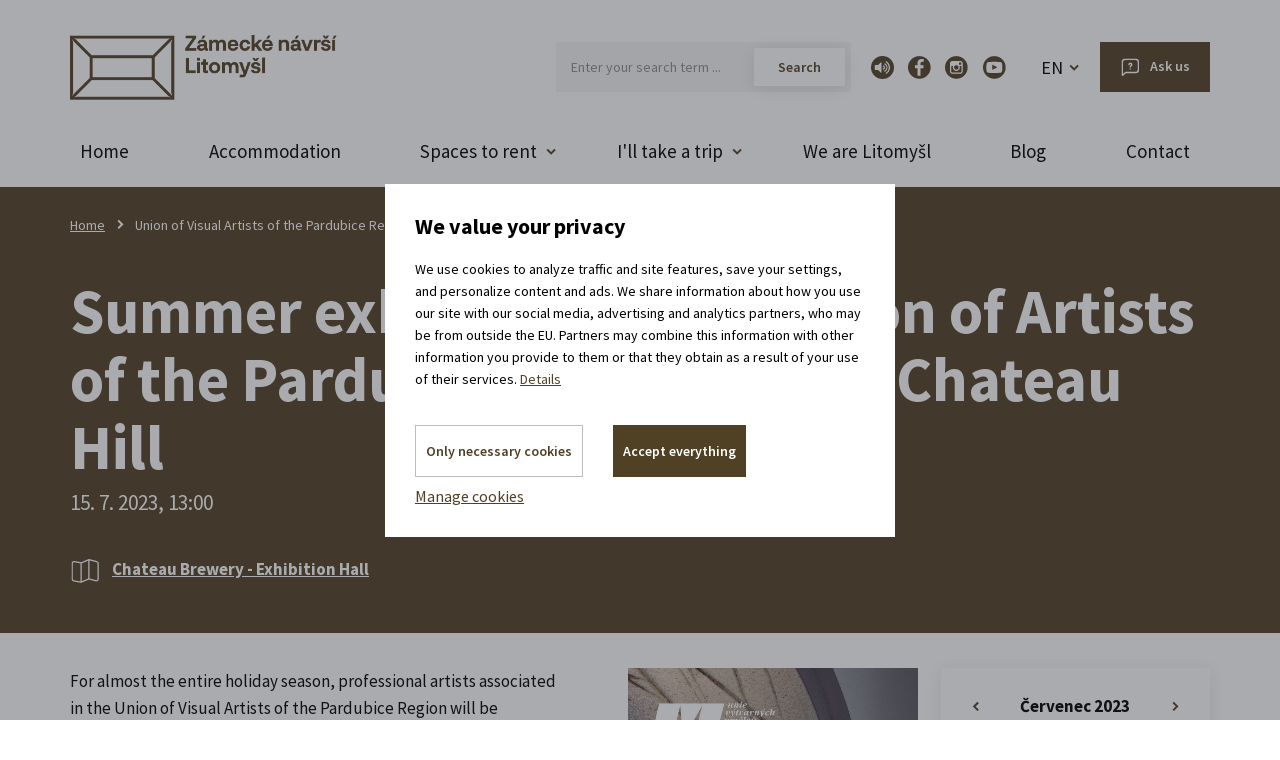

--- FILE ---
content_type: text/html; charset=utf-8
request_url: https://www.zamecke-navrsi.cz/en/m-995-union-of-visual-artists-of-the-pardubice-region?dateToSet=01-07-2023&calendarfrom=15-7-2023&calendarstamp=day
body_size: 14650
content:
<!DOCTYPE html>
<html lang="cs" xmlns:v-bind="http://www.w3.org/1999/xhtml">
<head>
    <meta charset="utf-8">
    <meta name="viewport" content="width=device-width, initial-scale=1">


    <title>Union of Visual Artists of the Pardubice Region - Castle Hill in Litomysl</title>

    <meta name="description" content="">
    <meta name="keywords" content="">

    <meta property="og:site_name" content="Castle Hill in Litomysl">
    <meta property="og:url" content="https://www.zamecke-navrsi.cz/en/m-995-union-of-visual-artists-of-the-pardubice-region">

        <meta property="og:title" content="">
        <meta property="og:type" content="website">
        <meta property="og:description" content="">
        <meta property="og:image" content="">

    <link href="https://fonts.googleapis.com/css2?family=Source+Sans+Pro:wght@300;400;600;700&display=swap" rel="stylesheet">
    <link rel="stylesheet" href="/assets/front/app.css?id=d301d492e635fd10cbc6">
    <link rel="shortcut icon" href="/favicon.ico">


<script>
    var cookieVariant = 'modal'
    var user_id = null
    var lang = 2
    var updateCookiesLink = "/en/m-995-union-of-visual-artists-of-the-pardubice-region?dateToSet=15-07-2023&do=updateCookies"
</script>
    <script src="/assets/front/top.js?id=9eb4b2e1de21053e06e0"></script>


    <meta name="facebook-domain-verification" content="rrxz0vgyl2f51c4bm5jl7gqybt0rrv" />

    </head>

<body  >
<div class="en" id="app">
    <div id="fb-root"></div>
    <header>
        <div class="container">

            <div class="row">
                <div class="col-xs-12 pos-static">
                    <div class="top flex">
                        <a href="/en" class="logo" style="max-width: 267px">
                            <img src="/userfiles/images/logo.png" class="img-responsive">
                        </a>

                        <div class="right flex-end">
                            <div class="search search-wrapper" id="searchWrapper">
                                <form action="/en/m-995-union-of-visual-artists-of-the-pardubice-region?dateToSet=15-07-2023" method="post" id="frm-search">
                                    <div class="form-group">
                                        <input type="text" id="frm-search-search_text" class="text"
                                               data-use="typeahead" placeholder="Enter your search term ..." name="search_text" required data-nette-rules='[{"op":":filled","msg":"Zadejte prosím alespoň dva znaky."},{"op":":minLength","msg":"Zadejte prosím alespoň dva znaky.","arg":2}]'>
                                        <input type="submit" value="Search"
                                               class="search_button" name="search">
                                    </div>
                                <input type="hidden" name="_do" value="search-submit"><!--[if IE]><input type=IEbug disabled style="display:none"><![endif]-->
</form>

                            </div>
                            <div class="socials">
                                <a class="icon sp"  target="_blank" rel="noopener noreferrer" href="https://audio.zamecke-navrsi.cz/"></a>
                                <a class="icon fb" href="https://www.facebook.com/zameckenavrsi/"></a>
                                <a class="icon in" href="https://www.instagram.com/zameckenavrsi/"></a>
                                <a class="icon yt" href="https://www.youtube.com/user/Zameckenavrsi"></a>
                            </div>
                            <header-rental-widget></header-rental-widget>

                            <div class="languages languages--cs">
                                <a href="/cs">CZ</a>
                                <div class="box">
                                    <a href="/en">EN</a>
                                </div>
                            </div>

                            <div class="languages languages--en">
                                <a href="/en">EN</a>
                                <div class="box">
                                    <a href="/cs">CZ</a>
                                </div>
                            </div>

                            <a href="/en/m-7-ask-for-something"
                               class="btn btn-primary ask hidden-xs">Ask us</a>
                        </div>
                    </div>
                </div>
            </div>
        </div>
        <div class="is-relative">
            <div class="container">
                <div class="navigation">
                    <button type="button" class="navbar-toggle" data-toggle="collapse" data-target="#main_nav">
                        <div class="button-hamburger">
                            <span class="icon-bar"></span>
                            <span class="icon-bar"></span>
                            <span class="icon-bar"></span>
                        </div>
                        <span class="text">Menu</span>
                    </button>

                    <div class="search-icon" data-toggle="collapse" data-target="#searchWrapper"></div>


                    <nav id="main_nav" class="collapse navbar-collapse">
                        <div class="leftside visible-xs">
                            <div class="contact-head">
                                <p>
                                    <a class="contact phone"
                                       href="tel:+420 777 100 897">+420 777 100 897
                                        <span>(Mon-Fri: 8am-5pm)</span>
                                    </a>
                                </p>
                            </div>
                        </div>
		<ul class="nav-main">

		    
		    <li class="level1 is-relative">


						<a href="/en"

									class="menu-item dropdown-toggle"
								>
							Home
						</a>


		    </li>

		    
		    <li class="level1 is-relative">


						<a href="/en/m-42-accommodation-in-litomysl"

									class="menu-item dropdown-toggle"
								>
							Accommodation
						</a>


		    </li>

		    
		    <li class="dropdown level1">


						<a href="/en/m-3-spaces-to-rent"

									class="menu-item has-submenu dropdown-toggle"
									role="button"
									aria-haspopup="true"
									aria-expanded="false"
								>
							Spaces to rent
						</a>


								<div class="dropdown-menu submenu-lg events">
									<div class="container offer-box">
										<div class="row">
												<div class="col-xs-12 col-sm-6 col-md-3">
														<div class="box-category">
																<a href="/en/m-98-activities" class="box-item ico-right">
																		<span class="ico-cat ico-activities"></span>
																		<span>Activities</span>
																</a>
														</div>
												</div>
												<div class="col-xs-12 col-sm-6 col-md-3">
														<div class="box-category">
																<a href="/en/m-97-spaces-for-rent" class="box-item ico-right">
																		<span class="ico-cat rentals"></span>
																		<span>Spaces for rent</span>
																</a>
														</div>
												</div>
												<div class="col-xs-12 col-sm-6 col-md-3">
														<div class="box-category">
																<a href="/en/m-106-services-offered" class="box-item ico-right">
																		<span class="ico-cat ico-services"></span>
																		<span>Services offered</span>
																</a>
														</div>
												</div>
												<div class="col-xs-12 col-sm-6 col-md-3">
														<div class="box-category">
																<a href="/en/m-116-customer-references" class="box-item ico-right">
																		<span class="ico-cat reference"></span>
																		<span>Customer references</span>
																</a>
														</div>
												</div>
										</div>
									</div>
								</div>


		    </li>

		    
		    <li class="dropdown level1">


						<a href="/en/m-41-i-ll-take-a-trip"

									class="menu-item has-submenu dropdown-toggle"
									role="button"
									aria-haspopup="true"
									aria-expanded="false"
								>
							I'll take a trip
						</a>


									<div class="dropdown-menu submenu-lg">
											<div class="container offer-box">

												<div class="row">
																	<div class="col-xs-12 col-sm-6 col-md-3">
																			<div class="box-category">
																					<a href="/en/m-52-places-on-the-castle-hill" class="box-item ico-right">
																							<span class="ico-cat places"></span>
																							<span>Places on the Castle Hill</span>
																					</a>
																			</div>
																	</div>
																	<div class="col-xs-12 col-sm-6 col-md-3">
																			<div class="box-category">
																					<a href="/en/m-53-exceptional-experiences" class="box-item ico-right">
																							<span class="ico-cat experience"></span>
																							<span>Exceptional experiences</span>
																					</a>
																			</div>
																	</div>
																	<div class="col-xs-12 col-sm-6 col-md-3">
																			<div class="box-category">
																					<a href="/en/m-55-individual-tours" class="box-item ico-right">
																							<span class="ico-cat visitation"></span>
																							<span>Individual tours</span>
																					</a>
																			</div>
																	</div>
																	<div class="col-xs-12 col-sm-6 col-md-3">
																			<div class="box-category">
																					<a href="/en/m-54-what-s-going-on-here" class="box-item ico-right">
																							<span class="ico-cat ico-activities"></span>
																							<span>What's going on here</span>
																					</a>
																			</div>
																	</div>
																	<div class="col-xs-12 col-sm-6 col-md-3">
																			<div class="box-category">
																					<a href="/en/m-57-opening-times" class="box-item ico-right">
																							<span class="ico-cat open-hours"></span>
																							<span>Opening times</span>
																					</a>
																			</div>
																	</div>
																	<div class="col-xs-12 col-sm-6 col-md-3">
																			<div class="box-category">
																					<a href="/en/m-61-calendar-of-events" class="box-item ico-right">
																							<span class="ico-cat calendar"></span>
																							<span>Calendar of events</span>
																					</a>
																			</div>
																	</div>
																	<div class="col-xs-12 col-sm-6 col-md-3">
																			<div class="box-category">
																					<a href="/en/m-62-trip-planner" class="box-item ico-right">
																							<span class="ico-cat activity"></span>
																							<span>Trip planner</span>
																					</a>
																			</div>
																	</div>
																	<div class="col-xs-12 col-sm-6 col-md-3">
																			<div class="box-category">
																					<a href="/en/m-63-where-and-how-to-park" class="box-item ico-right">
																							<span class="ico-cat parking"></span>
																							<span>Where and how to park</span>
																					</a>
																			</div>
																	</div>
																	<div class="col-xs-12 col-sm-6 col-md-3">
																			<div class="box-category">
																					<a href="/en/m-60-map-of-the-area" class="box-item ico-right">
																							<span class="ico-cat map"></span>
																							<span>Map of the area</span>
																					</a>
																			</div>
																	</div>
																	<div class="col-xs-12 col-sm-6 col-md-3">
																			<div class="box-category">
																					<a href="/en/m-58-refreshments" class="box-item ico-right">
																							<span class="ico-cat refreshment"></span>
																							<span>Refreshments</span>
																					</a>
																			</div>
																	</div>
																	<div class="col-xs-12 col-sm-6 col-md-3">
																			<div class="box-category">
																					<a href="/en/m-59-tips-for-a-trip" class="box-item ico-right">
																							<span class="ico-cat trips"></span>
																							<span>Tips for a trip</span>
																					</a>
																			</div>
																	</div>
											</div>
										</div>
									</div>
									
		    </li>

		    
		    <li class="level1 is-relative">


						<a href="/en/m-44-we-are-litomysl"

									class="menu-item dropdown-toggle"
								>
							We are Litomyšl
						</a>


		    </li>

		    
		    <li class="level1 is-relative">


						<a href="/en/m-43-blog"

									class="menu-item dropdown-toggle"
								>
							Blog
						</a>


		    </li>

		    
		    <li class="level1 is-relative">


						<a href="/en/m-2-contact"

									class="menu-item dropdown-toggle"
								>
							Contact
						</a>


		    </li>

		</ul>
                    </nav>
                </div>
            </div>
        </div>
    </header>


<section class="accommodation-box-section mobile-only">
    <div class="container">
        <div class="row">
            <div class="col-xs-12">
                <div class="accommodation-box">
                    <div class="part--upper">
                        <div class="ico"></div>
                        <div class="wrapper--text">
                            <div class="title">
                                    <p>Stay in the <span class="colored">chateau brewery</span></p>
                            </div>
                            <div class="box__contact-info">
                                <a class="contact phone" href="tel:+420 739 337 992">
                                    +420 739 337 992
                                </a>
                                <a class="contact mail" href="mailto:recepce@zamecke-navrsi.cz">
                                    recepce@zamecke-navrsi.cz
                                </a>
                            </div>
                        </div>
                    </div>

                        <div class="dates-wrapper">
                            <div class="labelholder always-floating" data-label="I&apos;m coming">
                                <input data-datepicker autocomplete="off" type="text"
                                       class="date-input datepicker1 mobile-read-only accommodation-from no-min" placeholder="DD. MM. YYYYY">
                            </div>

                            <div class="labelholder always-floating" data-label="I&apos;m leaving">
                                <input data-datepicker autocomplete="off" type="text"
                                       class="date-input datepicker2 mobile-read-only accommodation-to no-min" placeholder="DD. MM. YYYYY">
                            </div>

                            <input type="hidden" value="" class="integrator">

                            <a href="#" class="btn btn-primary accomodation-submit">Choose a room</a>
                        </div>
                </div>
            </div>
        </div>
    </div>
</section>



<section class="top-intro">
    <div class="container">
        <div class="row">
            <div class="col-xs-12">
<div class="hidden-xs breadcrumb_nav">
	<ol class="breadcrumb"><li><a href="/en">Home</a></li><li class="active">Union of Visual Artists of the Pardubice Region</li></ol>
</div>
                <h1>
                    Summer exhibition of the Union of Artists of the Pardubice Region at the Chateau Hill
                    <span class="date-event">
                            15. 7. 2023, 13:00
                    </span>
                </h1>

                <div class="flex-start wrap intro-icons">
                    <p class="info-tag white flex-start-center">
                        <a data-remodal-target="modal_mapa" href="#" class="skipAnimate flex-start-center">
                            <span class="map"></span>
                            <strong>Chateau Brewery - Exhibition Hall</strong>
                        </a>
                    </p>



                </div>
            </div>
        </div>
    </div>
</section>

<!-- Modal -->
<div class="remodal base" data-remodal-id="modal_mapa" data-remodal-options="hashTracking: false">
    <button data-remodal-action="close" class="remodal-close"></button>
    <div class="embed-responsive embed-responsive-16by9">
        <iframe src="https://www.google.com/maps/embed?pb=!1m14!1m12!1m3!1d454.56183158126356!2d16.312995292425843!3d49.87270170244387!2m3!1f0!2f0!3f0!3m2!1i1024!2i768!4f13.1!5e0!3m2!1scs!2scz!4v1678109194338!5m2!1scs!2scz" width="600" height="450" style="border:0;" allowfullscreen="" loading="lazy" referrerpolicy="no-referrer-when-downgrade"></iframe>
    </div>
</div><section class="detail-page event nopadding-top">
    <div class="container">
        <div class="row">
            <div class="col-sm-12 col-md-12 col-lg-9">

                <div class="detail-text flex-start-between">


                    <div class="content"><p>For almost the entire holiday season, professional artists associated in the Union of Visual Artists of the Pardubice Region will be exhibiting in Litomyšl for several times. </p>
<p>Each of the nineteen exhibitors will present their contemporary work. You can look forward to painting, drawing, graphics, ceramics, jewellery. Also textile and sculpture. There will also be artistic photography. </p>
<p>We will respectfully recall the work of two important Pardubice painters, founding members of the Union, Josef Procházka and Jaroslav Jebavý, who have recently left this world. </p>
<p>On behalf of the "Litomyšl Section" we cordially invite Šárka Hrouzková and Daniela Martiníková</p>
<p>Open daily 1.00 pm - 5.00 pm</p>
<p>The opening will take place on Friday 14.7.2023 at 5 pm. </p></div>

                    <div class="top-image pull-right">
                        <img src="/userfiles/akce/union-of-visual-artists-of-the-pardubice-region___akce-995-8.jpg" class="img-responsive" alt="Summer exhibition of the Union of Artists of the Pardubice Region at the Chateau Hill">
                    </div>
                </div>


            </div>

            <div class="col-xs-12 col-sm-12 col-md-12 col-lg-3 small-left-indent detail-text">
<div class="box info-box calendar">
<div id="snippet-calendar-calendar">        <table class="calendar">
            <tr class="calendar-sides">
                <th class="left">
                    <a class=""
                                                                                          id="calendar" href="/en/m-995-union-of-visual-artists-of-the-pardubice-region?calendar-action=left&amp;calendar-dateFormat=2023-07-15&amp;dateToSet=15-07-2023&amp;do=calendar-calendarSide"><span>«</span></a>
                </th>
                <th colspan="5" class="text-center month">
                    <a href="/en/m-61?calendarfrom=1-7-2023&amp;calendarstamp=month&amp;dateToSet=15-07-2023">Červenec 2023</a>
                </th>
                <th class="right">
                    <a class=""
                                                                                           id="calendar" href="/en/m-995-union-of-visual-artists-of-the-pardubice-region?calendar-action=right&amp;calendar-dateFormat=2023-07-15&amp;dateToSet=15-07-2023&amp;do=calendar-calendarSide"><span>»</span></a>
                </th>
            </tr>
            <tr class="calendar-day-names">
                <th>
                   Po
                </th>
                <th>
                   Út
                </th>
                <th>
                   St
                </th>
                <th>
                   Čt
                </th>
                <th>
                   Pá
                </th>
                <th>
                   So
                </th>
                <th>
                   Ne
                </th>
            </tr>
                <tr>

                        <td>
                        </td>

                        <td>
                        </td>

                        <td>
                        </td>

                        <td>
                        </td>

                        <td>
                        </td>

                        <td>
                                    <a href="/en/m-997?calendarfrom=1-7-2023&amp;calendarstamp=day&amp;dateToSet=15-07-2023"
                                       title="">1</a>
                        </td>

                        <td>
                                2
                        </td>
                </tr>
                <tr>

                        <td>
                                3
                        </td>

                        <td>
                                4
                        </td>

                        <td>
                                5
                        </td>

                        <td>
                                6
                        </td>

                        <td>
                                7
                        </td>

                        <td>
                                    <a href="/en/m-999?calendarfrom=8-7-2023&amp;calendarstamp=day&amp;dateToSet=15-07-2023"
                                       title="">8</a>
                        </td>

                        <td>
                                9
                        </td>
                </tr>
                <tr>

                        <td>
                                10
                        </td>

                        <td>
                                11
                        </td>

                        <td>
                                12
                        </td>

                        <td>
                                13
                        </td>

                        <td>
                                14
                        </td>

                        <td>
                                    <a href="/en/m-995?calendarfrom=15-7-2023&amp;calendarstamp=day&amp;dateToSet=15-07-2023"
                                       title="">15</a>
                        </td>

                        <td>
                                16
                        </td>
                </tr>
                <tr>

                        <td>
                                17
                        </td>

                        <td>
                                18
                        </td>

                        <td>
                                19
                        </td>

                        <td>
                                20
                        </td>

                        <td>
                                21
                        </td>

                        <td>
                                22
                        </td>

                        <td>
                                23
                        </td>
                </tr>
                <tr>

                        <td>
                                24
                        </td>

                        <td>
                                25
                        </td>

                        <td>
                                26
                        </td>

                        <td>
                                27
                        </td>

                        <td>
                                28
                        </td>

                        <td>
                                29
                        </td>

                        <td>
                                30
                        </td>
                </tr>
                <tr>

                        <td>
                                31
                        </td>
                </tr>
        </table>
</div>

</div>
                




<div class="box info-box flex">
    <a href="https://www.facebook.com/sharer/sharer.php?u=https://www.zamecke-navrsi.cz/en/m-995-union-of-visual-artists-of-the-pardubice-region%2F&amp;src=sdkpreparse" class="fb-share flex-start-center">
    	<span class="icon"></span>
    	Tell us about this event<br />
to your friends on Facebook
    </a>
</div>

<div class="box small-info-box">
    <p>
        <strong>
            <span>Your Litomyšl:</span> Plan your stay
        </strong>
    </p>
    <p>Check out what’s going on at Castle Hill while you're here.
Pick and choose events that match your vibe.

</p>


<form action="/en/m-995-union-of-visual-artists-of-the-pardubice-region?dateToSet=15-07-2023" method="post" autocomplete="off" id="frm-planner">
    <div class="flex-start-bottom wrap">
        <div class="item is-relative">
            <label>
                <span class="caption">I'm coming</span>
                <input type="text" value="" name="planner_min" data-datepicker class="datepicker1" id="frm-planner-planner_min" data-nette-rules='[{"op":":filled","rules":[{"op":":filled","msg":"Vyplň prosím datum příjezdu."},{"op":":pattern","msg":"Prosím vyplň datum příjezdu správně.","arg":"\\d{1,2}\\. \\d{1,2}\\. \\d{4}"}],"control":"planner_min"}]'>
                <span class="ico-calendar"></span>
            </label>
        </div>
        <div class="item is-relative">
            <label>
                <span class="caption">I'm leaving</span>
                <input type="text" value="" name="planner_max" data-datepicker class="datepicker2" id="frm-planner-planner_max" data-nette-rules='[{"op":":filled","rules":[{"op":":filled","msg":"Vyplň prosím datum odjezdu."},{"op":":pattern","msg":"Prosím vyplň datum odjezdu správně","arg":"\\d{1,2}\\. \\d{1,2}\\. \\d{4}"}],"control":"planner_max"}]'>
                <span class="ico-calendar"></span>
            </label>
        </div>
        <button class="btn btn-primary d-block" type="submit" name="search" value="Vyhledat aktivity">
            Find activities
        </button>
    </div>

<input type="hidden" name="_do" value="planner-submit"></form>





</div>
            </div>
        </div>
    </div>
</section>

<section class="activities">
    <div class="container">
        <div class="row">
            <div class="col-xs-12 col-sm-8 col-md-6">
                <div class="box">
                    <h2 class="main-title">
                        <span>Your Litomyšl:</span> Plan your stay
                    </h2>
                    <p>Check out what’s going on at Castle Hill while you're here.
Pick and choose events that match your vibe.

</p>
                    <form action="/en/m-995-union-of-visual-artists-of-the-pardubice-region?dateToSet=15-07-2023" method="post" autocomplete="off" id="frm-planner">
                    <div class="form-group">
                        <div class="row">
                            <div class="col-xs-12 col-sm-6 col-md-6 is-relative item">
                                <label>
                                    When are you coming?
                                    <input type="text" name="planner_min" data-datepicker class="datepicker1" id="frm-planner-planner_min" data-nette-rules='[{"op":":filled","rules":[{"op":":filled","msg":"Vyplň prosím datum příjezdu."},{"op":":pattern","msg":"Prosím vyplň datum příjezdu správně.","arg":"\\d{1,2}\\. \\d{1,2}\\. \\d{4}"}],"control":"planner_min"}]'>
                                    <span class="ico-calendar" style="right: 15px"></span>
                                </label>

                            </div>
                            <div class="col-xs-12 col-sm-6 col-md-6 is-relative">
                                <label>
                                   When are you coming home?
                                    <input type="text" name="planner_max" data-datepicker class="datepicker2" id="frm-planner-planner_max" data-nette-rules='[{"op":":filled","rules":[{"op":":filled","msg":"Vyplň prosím datum odjezdu."},{"op":":pattern","msg":"Prosím vyplň datum odjezdu správně","arg":"\\d{1,2}\\. \\d{1,2}\\. \\d{4}"}],"control":"planner_max"}]'>
                                    <span class="ico-calendar" style="right: 15px"></span>
                                </label>

                            </div>
                        </div>
                        <button class="btn btn-primary" type="submit" name="search" value="Vyhledat aktivity">Start enjoying!</button>
                    </div>
                    <input type="hidden" name="_do" value="planner-submit"></form>

                </div>
            </div>
        </div>
    </div>
</section>

<section class="new-events hp">
    <div class="container">
        <div class="row">
            <div class="col-xs-12">
                <p class="main-title">Events around the corner</p>
                <div class="row">
                </div>
                <div class="col-xs-12 text-center">
                    <a href="/en/m-61-calendar-of-events" class="btn btn-primary">Expand your next events</a>
                </div>
            </div>
        </div>
    </div>
</section>


<section class="articles">
    <div class="container">
        <div class="row">
            <div class="col-xs-12">
                <p class="main-title">Read our blog! <span>Tips to make you a trip leader and organizer par excellence</span></p>
                <div class="display-block-xs flex-start row new-articles">

    <div  class=" col-xs-12 box article wide col-md-6">
        <a href="/en/m-1008-angel-advent-on-the-castle-hill" class="image is-relative">
            <img src="/userfiles/blog/angel-advent-on-the-castle-hill___blg-1008-6.jpg" class="img-responsive" alt="Advent Litomyšl">
            <div class="gradient"></div>
        </a>
        <div class="flex-start-between is-relative">
            <div class="date">
                <span>12. 10. 2023</span>

                    <a href="/en/m-362-life-on-the-hill" class="tag">
                        Life on the hill
                    </a>
            </div>
            <div class="text">
                <a href="/en/m-1008-angel-advent-on-the-castle-hill">
                    <h2>Advent Litomyšl</h2>
                </a>
                <p><p>During Advent, angels flock to the Litomyšl castle hill to watch the programme of the Angel Sundays of Advent. It is full of concerts, fairy tales, lights, bonfires and scented with gourmet specialties from the ongoing market. Come to Litomyšl during Advent! It is truly angelically beautiful in the run-up to Christmas.</p>
<p style="text-align: justify;"> </p></p>
                <a href="/en/m-1008-angel-advent-on-the-castle-hill" class="ico-right btn btn-info">
                    Read the full article
                </a>
            </div>

        </div>
    </div>

    <div  class=" col-xs-12 box article wide col-md-6">
        <a href="/en/m-963-church-eva-ryznerova" class="image is-relative">
            <img src="/userfiles/blog/church-a-sacral-jewel-open-to-the-people___blg-963-6.jpg" class="img-responsive" alt="A sacred jewel open to the people">
            <div class="gradient"></div>
        </a>
        <div class="flex-start-between is-relative">
            <div class="date">
                <span>20. 8. 2022</span>

                    <a href="/en/m-120-this-is-litomysl" class="tag">
                        This is Litomyšl
                    </a>
            </div>
            <div class="text">
                <a href="/en/m-963-church-eva-ryznerova">
                    <h2>A sacred jewel open to the people</h2>
                </a>
                <p><p>The Piarist Church of the Finding of the Holy Cross is not just a staid religious monument. Our church is open to day trippers, art lovers and provides the perfect backdrop for once in a lifetime moments. Our Piarist church is alive!</p></p>
                <a href="/en/m-963-church-eva-ryznerova" class="ico-right btn btn-info">
                    Read the full article
                </a>
            </div>

        </div>
    </div>
                </div>
            </div>
        </div>
    </div>
</section>








    <span id="formular"></span>
    <section class="form-section">
        <div class="container">
            <div class="row">
                <div class="col-xs-12">
                    <div class="box">
                        <p class="main-title">
                            Contact us
                            <span></span>
                        </p>

                        <form action="/en/m-995-union-of-visual-artists-of-the-pardubice-region?dateToSet=15-07-2023" method="post" id="frm-contact">
                            <div class="row">
                                <div class="col-xs-12 col-sm-12 col-md-5">
                                    <div class="form-group">
                                        <label for="frm-contact-1">Name
                                        </label>
                                        <input type="text" name="_1" id="frm-contact-1">
                                    </div>
                                    <div class="form-group">
                                        <label for="frm-contact-2">E-mail
                                            <span class="star"> *</span>
                                        </label>
                                        <input type="email" name="_2" id="frm-contact-2" required data-nette-rules='[{"op":":filled","msg":"Please enter your email."},{"op":":filled","rules":[{"op":":email","msg":"Zadaný email je neplatný."}],"control":"_2"}]'>
                                    </div>
                                    <div class="form-group">
                                        <label for="frm-contact-3">Phone
                                        </label>
                                        <input type="text" name="_3" id="frm-contact-3">
                                    </div>

                                </div>
                                <div class="col-xs-12 col-sm-12 col-md-7">
                                    <div class="form-group">
                                        <label for="frm-contact-4">Note
                                        </label>
                                        <textarea name="_4" rows="9" id="frm-contact-4" class="form-control"></textarea>
                                    </div>
                                </div>

                                <div class="col-xs-12 col-sm-12 col-md-7">

                                    <div class="form-check flex-end wrap">
                                        <div class="checkbox">
                                            <input type="checkbox" name="_5" id="frm-contact-5">
                                            <label for="frm-contact-5">
                                                I want to subscribe to the newsletter and I agree to <a href="/en/m-711-consent-to-process-personal-data</a>.
                                            </label>
                                        </div>

                                        <div class="hidden">
                                            <div id="frm-contact-email-container" class="wodcz-nette-forms-hp"><label for="frm-contact-email"></label><input type="text" name="email" id="frm-contact-email"></div>
                                        </div>

                                        <button class="btn btn-primary" type="submit" name="save" value="Send">
                                            Send
                                        </button>
                                    </div>
                                </div>
                            </div>
                        <input type="hidden" name="_do" value="contact-submit"></form>

                    </div>
                </div>
            </div>
        </div>
    </section>

    <div class="remodal base" data-remodal-id="modal_info" data-remodal-options="hashTracking: false">
        <button data-remodal-action="close" class="remodal-close"></button>
        <br>
        <p>CONSENT TO THE PROCESSING OF PERSONAL DATA FOR MARKETING PURPOSES


The data subject grants the organisation Zámecké návrší p. o., with registered office at Jiráskova 133, Litomyšl Postal Code 570 01, ID No.: 712 94 058, registered with the Regional Court in Hradec Králové, file number Pr 1251, email contact: info@zamecke-navrsi.cz (hereinafter referred to as the "Controller"), consent to the processing of his/her personal data under the conditions set out below:

1. Personal data and sensitive personal data to be processed:
- Title, name and surname, email address, telephone contact.
2:
- Sending selected commercial communications offering the services of the controller by all means, including the use of electronic means of communication within the meaning of Act No. 480/2004 Coll., on certain information society services (as amended);
- sending invitations to professional seminars, training courses, trade fairs or public events,
- sending non-addressed commercial communications,
- conducting market research and evaluation,
- inclusion in a marketing database for profiling and direct marketing,
- conducting segmentation (profiling) to target marketing according to the specific needs of the subject, for example, selecting commercial communications with regard to participation in the activities of the controller, identified preferences, age and other information identified from the subject.

Said consent is given voluntarily by the data subject and with the knowledge that he/she may withdraw the consent to the processing of personal data at any time, either in writing or via the website of Zámecký návrší p. o.
(Subscription to the above information can be revoked at any time by clicking on the relevant link in the footer of the message or by sending a request to info@zamecke-navrsi.cz).

3. The period of processing of personal data is 2 years from the date of consent or until your consent is withdrawn. Commercial communications by electronic means are only sent unless you refuse them.
Personal data cannot be disclosed to the following third parties.

The controller is only entitled to use the personal data in accordance with the above-mentioned purpose.
Furthermore, the aforementioned Controller is only entitled to disclose personal data to entities cooperating with the Controller to achieve the primary purpose for which this consent is granted.
With such entities, the Controller undertakes to enter into a contract containing the same terms and conditions for the processing of my personal data.
The processing will be carried out in accordance with the relevant legal norms on the protection of personal data, in particular Regulation (EU) 2016/679 of the European Parliament and of the Council of 27 April 2016 on the protection of natural persons with regard to the processing of personal data and on the free movement of such data, and repealing Directive 95/46/EC (General Data Protection Regulation) and the Adaptation Act, Act No. 110/2019 Coll., on the processing of personal data, as amended.
The data subject declares that he/she has been duly instructed by the Controller on the processing and protection of personal data, that the above personal data is accurate and true and is provided to the Controller voluntarily.
The Data Subject further declares that he/she is aware of all his/her rights under the GDPR:
- to be informed, upon request, of what personal data concerning him or her is processed by Zámecké návrší p.o., for what purpose, the nature of any automated processing and the recipients of the data (Article 15 GDPR);
- ¬ in the event that the data subject becomes aware or believes that Zámecké návrší p.o. carries out processing of personal data which conflicts with the protection of his or her private and personal life or infringes the GDPR, in particular if the personal data are inaccurate with regard to the purpose of the processing, to request Zámecké návrší p. o. for an explanation and/or to request the rectification of the situation thus created, in particular, it may be a rectification (Article 16 GDPR) or erasure (Article 17 GDPR), or restriction of the processing of personal data (Article 18 GDPR), or to lodge a complaint with the supervisory authority, which is the Office for Personal Data Protection;
- in the event that the data subject wishes to transfer his/her data to another controller, obtain from Zámecký návrší p.o. personal data whose processing is carried out by automated means and transfer them to another data controller (Article 20 GDPR);
- object to the processing of personal data for direct marketing purposes; if he/she objects, the data will no longer be processed for these purposes (Article 21 GDPR).
The data subject is aware that providing consent to the processing of the Data for the purposes set out in point 2 of this document is voluntary and is not a condition for entering into a contractual relationship with Zámecké návrší p.o.
The Data Subject may also contact the Data Protection Officer of Zámecký návrší p. o. Ing. Klára Hudečková, either electronically to poverenec@litomysl.cz or in writing to the address.
</p>
        <br>
        <button data-remodal-action="confirm" class="btn btn-primary blue">
            I agree
        </button>
    </div>



<section class="follow-us">
    <div class="container">
        <div class="row">
            <div class="col-xs-0 col-sm-0 col-md-3"></div>
            <div class="col-xs-12 col-sm-12 col-md-4">
                <p class="title">Follow us on the networks!</p>
                <p>We may manage historical monuments, but we don't write reports by candlelight.
We tap the highlights for you in statuses and share them online. Check it out!</p>
                <div class="flex-center wrap">
                    <div class="item">
                        <a href="https://www.facebook.com/zameckenavrsi/" class="soc-icon fb"></a>
                        <p>
                             <a
                                    href="https://www.facebook.com/zameckenavrsi/"> </a>
                        </p>
                    </div>
                    <div class="item">
                        <a href="https://www.instagram.com/zameckenavrsi/" class="soc-icon insta"></a>
                        <p>
                             <a
                                    href="https://www.instagram.com/zameckenavrsi/"> </a>
                        </p>
                    </div>
                    <div class="item">
                        <a href="https://www.youtube.com/user/Zameckenavrsi" class="soc-icon ytb"></a>
                        <p>
                             <a
                                    href="https://www.youtube.com/user/Zameckenavrsi"> </a>
                        </p>
                    </div>
                </div>
            </div>
        </div>
    </div>
</section>

<div class="remodal base" data-remodal-id="modal_info" data-remodal-options="hashTracking: false">
    <button data-remodal-action="close" class="remodal-close"></button>
    <br>
    <p>CONSENT TO THE PROCESSING OF PERSONAL DATA FOR MARKETING PURPOSES


The data subject grants the organisation Zámecké návrší p. o., with registered office at Jiráskova 133, Litomyšl Postal Code 570 01, ID No.: 712 94 058, registered with the Regional Court in Hradec Králové, file number Pr 1251, email contact: info@zamecke-navrsi.cz (hereinafter referred to as the "Controller"), consent to the processing of his/her personal data under the conditions set out below:

1. Personal data and sensitive personal data to be processed:
- Title, name and surname, email address, telephone contact.
2:
- Sending selected commercial communications offering the services of the controller by all means, including the use of electronic means of communication within the meaning of Act No. 480/2004 Coll., on certain information society services (as amended);
- sending invitations to professional seminars, training courses, trade fairs or public events,
- sending non-addressed commercial communications,
- conducting market research and evaluation,
- inclusion in a marketing database for profiling and direct marketing,
- conducting segmentation (profiling) to target marketing according to the specific needs of the subject, for example, selecting commercial communications with regard to participation in the activities of the controller, identified preferences, age and other information identified from the subject.

Said consent is given voluntarily by the data subject and with the knowledge that he/she may withdraw the consent to the processing of personal data at any time, either in writing or via the website of Zámecký návrší p. o.
(Subscription to the above information can be revoked at any time by clicking on the relevant link in the footer of the message or by sending a request to info@zamecke-navrsi.cz).

3. The period of processing of personal data is 2 years from the date of consent or until your consent is withdrawn. Commercial communications by electronic means are only sent unless you refuse them.
Personal data cannot be disclosed to the following third parties.

The controller is only entitled to use the personal data in accordance with the above-mentioned purpose.
Furthermore, the aforementioned Controller is only entitled to disclose personal data to entities cooperating with the Controller to achieve the primary purpose for which this consent is granted.
With such entities, the Controller undertakes to enter into a contract containing the same terms and conditions for the processing of my personal data.
The processing will be carried out in accordance with the relevant legal norms on the protection of personal data, in particular Regulation (EU) 2016/679 of the European Parliament and of the Council of 27 April 2016 on the protection of natural persons with regard to the processing of personal data and on the free movement of such data, and repealing Directive 95/46/EC (General Data Protection Regulation) and the Adaptation Act, Act No. 110/2019 Coll., on the processing of personal data, as amended.
The data subject declares that he/she has been duly instructed by the Controller on the processing and protection of personal data, that the above personal data is accurate and true and is provided to the Controller voluntarily.
The Data Subject further declares that he/she is aware of all his/her rights under the GDPR:
- to be informed, upon request, of what personal data concerning him or her is processed by Zámecké návrší p.o., for what purpose, the nature of any automated processing and the recipients of the data (Article 15 GDPR);
- ¬ in the event that the data subject becomes aware or believes that Zámecké návrší p.o. carries out processing of personal data which conflicts with the protection of his or her private and personal life or infringes the GDPR, in particular if the personal data are inaccurate with regard to the purpose of the processing, to request Zámecké návrší p. o. for an explanation and/or to request the rectification of the situation thus created, in particular, it may be a rectification (Article 16 GDPR) or erasure (Article 17 GDPR), or restriction of the processing of personal data (Article 18 GDPR), or to lodge a complaint with the supervisory authority, which is the Office for Personal Data Protection;
- in the event that the data subject wishes to transfer his/her data to another controller, obtain from Zámecký návrší p.o. personal data whose processing is carried out by automated means and transfer them to another data controller (Article 20 GDPR);
- object to the processing of personal data for direct marketing purposes; if he/she objects, the data will no longer be processed for these purposes (Article 21 GDPR).
The data subject is aware that providing consent to the processing of the Data for the purposes set out in point 2 of this document is voluntary and is not a condition for entering into a contractual relationship with Zámecké návrší p.o.
The Data Subject may also contact the Data Protection Officer of Zámecký návrší p. o. Ing. Klára Hudečková, either electronically to poverenec@litomysl.cz or in writing to the address.
</p>
    <br>
    <button data-remodal-action="confirm" class="btn btn-primary blue">
        I agree
    </button>
</div>

    <footer>
        <div class="container">
            <div class="row">
                <div class="col-xs-12">
                        <ul class="nav-footer flex">
                                <li class="level1">
                                    <a href="/en">
                                        Home
                                    </a>
                                </li>
                                <li class="level1">
                                    <a href="/en/m-42-accommodation-in-litomysl">
                                        Accommodation
                                    </a>
                                </li>
                                <li class="level1">
                                    <a href="/en/m-3-spaces-to-rent">
                                        Spaces to rent
                                    </a>
                                </li>
                                <li class="level1">
                                    <a href="/en/m-41-i-ll-take-a-trip">
                                        I'll take a trip
                                    </a>
                                </li>
                                <li class="level1">
                                    <a href="/en/m-44-we-are-litomysl">
                                        We are Litomyšl
                                    </a>
                                </li>
                                <li class="level1">
                                    <a href="/en/m-43-blog">
                                        Blog
                                    </a>
                                </li>
                                <li class="level1">
                                    <a href="/en/m-2-contact">
                                        Contact
                                    </a>
                                </li>
                        </ul>

                    <div class="flex middle">
                        <a class="made-in-litomysl" href="https://madeinlitomysl.cz/"></a>


                        <a href="/en" class="logo-footer">
                            <img src="/userfiles/images/logo-footer.svg" alt="" class="img-responsive">
                        </a>

                        <div class="copyright">
                            <p>&copy; 2014 - 2026 Zámecké návrší z. ú., all rights reserved</p>
                            <p>Graphic design <a href="https://www.kosnardesign.cz/">KošnarDesign.cz</a> and realization <a href="https://www.czechgroup.cz/">CZECHGROUP.cz</a></p>
                        </div>
                    </div>
                        <div class="footer-links">
                                <a href="/en/m-49-for-journalists">
                                    For journalists
                                </a>
                                <a href="/en/m-50-about-the-organisation">
                                    About the organisation
                                </a>
                                <a href="/en/m-115-direct-order-of-premises">
                                    Direct order of premises
                                </a>
                                <a href="/en/m-114-equipment-rental">
                                    Equipment rental
                                </a>
                                <a href="/en/m-51-privacy-policy">
                                    Privacy Policy
                                </a>
                                <a href="/en/m-936-cookie-policy">
                                    Cookie policy
                                </a>
                                <a href="/en/m-711-consent-to-the-processing-of-personal-data">
                                    Consent to the processing of personal data
                                </a>
                                <a href="/en/m-934-internal-whistleblowing-system">
                                    Internal whistleblowing system
                                </a>
                        </div>
                </div>
                <div class="col-xs-12 col-md-4 col-md-offset-4 col-lg-4 col-lg-offset-4 flex center flex-center">
                    <div class="footer__speaker-box">
                        <a href="https://audio.zamecke-navrsi.cz/" target="_blank" rel="noopener noreferrer" class="footer__speaker-wrap flex flex-center">
                            <div class="footer__speaker-icon icon soc-icon spk-dark"></div>
                        </a>
                    </div>
                </div>
							<div class="col-xs-12 col-md-4 col-md-offset-4 col-lg-4 col-lg-offset-4 flex center flex-center">
							<img class="payment-logos" src="/userfiles/images/payment_logos.png" alt="payment logos">
							</div>
            </div>
        </div>
    </footer>
</div>



    <div class="cookie-modal remodal" id="cookie_modal">
        <div class="cookie-box cookie-box--modal">
            <div class="cookie-box__content">
                <div class="cookie-box__text">
                    <h3 class="cookie-box__title">We value your privacy</h3>
                    <div class="cookie-box__lead">
                        We use cookies to analyze traffic and site features, save your settings, and personalize content and ads. We share information about how you use our site with our social media, advertising and analytics partners, who may be from outside the EU. Partners may combine this information with other information you provide to them or that they obtain as a result of your use of their services. <a href="/en/m-936-cookies-file-processing-policy">Details</a>
                    </div>
                    <div class="cookie-box__bottom">
                        <div class="cookie-box__company"> </div>
                    </div>
                </div>
                <div class="cookie-box__buttons">
                    <a href="javascript:void(0)" onclick="save_neccesary_cookies()" class="cookie-box__button btn btn btn-success">Only necessary cookies</a>
                    <a href="javascript:void(0)" onclick="save_cookies(true)" class="cookie-box__button btn btn-primary">Accept everything</a>
                    <a href="javascript:void(0)" onclick="manage_cookies()" class="cookie-box__manage">Manage cookies</a>
                </div>
            </div>
        </div>
    </div>

<div class="cookie-modal remodal" id="cookie_modal_manage">
    <div class="cookie-box cookie-box--modal">
        <div class="cookie-box__content">
            <div class="cookie-box__text">
                <h3 class="cookie-box__title">Cookie selection tool</h3>
                <div class="cookie-box__lead">
                    When you visit our website, we store information related to your visit in your browser, usually in the form of cookies. This includes information about your preferences, your device or what you have viewed. As a rule, we do not collect information about your identity. We use the information from cookies to fine-tune our website to your satisfaction, to create relevant marketing campaigns and to share content on social media. Here you can choose what cookies we may place on your browser. <a href="/en/m-936-principles-file-cookies">Details</a>
                </div>

                <div class="cookie-box__buttons">
                    <a href="javascript:void(0)" onclick="save_cookies(true, true)" class="cookie-box__button btn btn-primary">Enable everything</a>
                </div>

                <h3 class="cookie-box__title">Consent preference management</h3>

                <div class="cookie-box__settings">
                    <div class="cookie-box__settings-top">
                        <div class="cookie-box__settings-label">Necessary cookies</div>
                        <label class="cookie-box__toggle">
                            <input type="checkbox" id="cookie-neccesary-check" name="cookie_neccesary" class="cookie-box__checkbox cookie-box__checkbox--disabled" disabled checked required="required">
                            <span class="cookie-box__toggle-mark"></span>
                        </label>
                    </div>
                    <div class="cookie-box__lead">We need to store these cookies in your browser to ensure that you see our site correctly and that it functions properly. Essential cookies are always enabled.</div>
                </div>

                <div class="cookie-box__settings">
                    <div class="cookie-box__settings-top">
                        <div class="cookie-box__settings-label">Functional cookies</div>
                        <label class="cookie-box__toggle">
                            <input type="checkbox" id="cookie-functional-check" name="cookie_functional" class="cookie-box__checkbox">
                            <span class="cookie-box__toggle-mark"></span>
                        </label>
                    </div>
                    <div class="cookie-box__lead">Functional cookies help our site to provide you with a more convenient visit experience. They may be set by us or by third party providers whose services we use on the site. If you do not enable cookies, some or all of these services may not work properly.</div>
                </div>

                <div class="cookie-box__settings">
                    <div class="cookie-box__settings-top">
                        <div class="cookie-box__settings-label">Analytical cookies</div>
                        <label class="cookie-box__toggle">
                            <input type="checkbox" id="cookie-analytics-check" name="cookie_analytics" class="cookie-box__checkbox">
                            <span class="cookie-box__toggle-mark"></span>
                        </label>
                    </div>
                    <div class="cookie-box__lead">They help us track the number of visitors and also what source the traffic is coming from, allowing us to improve the performance of the site. We can use them to determine which pages are the most popular and which are unpopular, as well as to track how visitors move around the site. We only use aggregated data from which we do not know your identity. If we use third-party cookies, our partner may link this information to other information they have about you, for example because you use their services. If you do not allow cookies, we will not know when you visited our site.</div>
                </div>

                <div class="cookie-box__settings">
                    <div class="cookie-box__settings-top">
                        <div class="cookie-box__settings-label">Advertising cookies</div>
                        <label class="cookie-box__toggle">
                            <input type="checkbox" id="cookie-personalized-check" name="cookie_personalized" class="cookie-box__checkbox">
                            <span class="cookie-box__toggle-mark"></span>
                        </label>
                    </div>
                    <div class="cookie-box__lead">These cookies may be set by advertising partners on our site. They may use them to create profiles about your interests and serve you ads on other sites based on those profiles. However, they do not store your personal information directly, but through unique browser and internet device identifiers. If you don't allow them, you will see less targeted advertising on the site.</div>
                </div>
            </div>

            <div class="cookie-box__buttons">
                <a href="javascript:void(0)" onclick="save_neccesary_cookies(true)" class="cookie-box__button btn btn btn-success">Only necessary cookies</a>
                <a href="javascript:void(0)" onclick="save_cookies(true, true)" id="cookie-save-button-all" class="cookie-box__button btn btn-primary">Accept everything</a>
                <a href="javascript:void(0)" onclick="save_cookies(false, true)" id="cookie-save-button" class="cookie-box__button btn btn-primary">Accept</a>
            </div>
        </div>
    </div>
</div>
<script>
    _currency = 'CZK';
    let _gridBreakpoint = 798;
    _lang = {'cs': 'cs'};
    _t = {"JS_MAX_EDIT_TIME_FOR_USER":"3","JS_TRANSPORT_PAYMENT_VAT":"21","JS_BASKET_SUMMARY":"Your order","JS_BASKET_SUMMARY_CATERING":"Catering","JS_BASKET_SUMMARY_CATERING_FILES":"","JS_BASKET_SUMMARY_CATERING_NOTE":"Note on catering","JS_BASKET_SUMMARY_CONTACT":"Contact person","JS_BASKET_SUMMARY_COUNT":"Estimated number of persons","JS_BASKET_SUMMARY_DIRECTOR":"Acting person","JS_BASKET_SUMMARY_EVENT":"Events","JS_BASKET_SUMMARY_EVENT_NAME":"Name of event","JS_BASKET_SUMMARY_FROM":"From","JS_BASKET_SUMMARY_HOUSING":"Accommodation","JS_BASKET_SUMMARY_HOUSING_FILES":"","JS_BASKET_SUMMARY_HOUSING_NOTE":"Note on accommodation","JS_BASKET_SUMMARY_ID_NUMBER":"ID","JS_BASKET_SUMMARY_INVOICE":"Invoice","JS_BASKET_SUMMARY_NOTE":"Notes","JS_BASKET_SUMMARY_NOTE_FILES":"","JS_BASKET_SUMMARY_NOTE_NOTE":"","JS_BASKET_SUMMARY_ORDER":"Room layout and technology","JS_BASKET_SUMMARY_ORDER_FILES":"","JS_BASKET_SUMMARY_ORDER_NOTE":"Note on layout and technique","JS_BASKET_SUMMARY_PROGRAM":"Accompanying programme","JS_BASKET_SUMMARY_PROGRAM_FILES":"","JS_BASKET_SUMMARY_PROGRAM_NOTE":"Note on the programme","JS_BASKET_SUMMARY_RENTAL":"Rent","JS_BASKET_SUMMARY_ROOMS":"Premises","JS_BASKET_SUMMARY_SCHEDULE":"Schedule","JS_BASKET_SUMMARY_SCHEDULE_FILES":"","JS_BASKET_SUMMARY_SCHEDULE_NOTE":"Note on the event schedule","JS_BASKET_SUMMARY_SERVICES":"Other services","JS_BASKET_SUMMARY_SERVICES_FILES":"","JS_BASKET_SUMMARY_SERVICES_NOTE":"","JS_BASKET_SUMMARY_TO":"to","JS_BASKET_SUMMARY_VAT_NUMBER":"TAX ID","JS_CAPACITY":"capacity<br>TOTAL","JS_CAPACITY_CONFERENCE":"capacity<br>CONFERENCE","JS_CAPACITY_RAUT":"capacity<br>RAUTU","JS_CAPACITY_SCHOOL":"capacity<br>Schools","JS_CAPACITY_THEATER":"capacity<br>Theatres","JS_CLEAR_ORDER_TEXT":"Empty order","JS_COOKIE_BOX_ACCEPT":"Accept","JS_COOKIE_BOX_ACCEPT_ALL":"Accept everything","JS_COUNT_ERROR_TEXT":"Numerical value only","JS_EDIT_ORDER":"Edit order","JS_EMAIL_ERROR_TEXT":"Please check your email address.","JS_FILE_UPLOAD_ERROR_1":"The file is too big. The maximum size allowed is: 10MB.","JS_FILE_UPLOAD_ERROR_2":"This file type is not supported.","JS_FILE_UPLOAD_ERROR_3":"The file could not be uploaded.","JS_FILE_UPLOAD_ERROR_4":"The maximum number of uploaded documents was reached (10).","JS_FILTER_CAPACITY":"TOTAL","JS_FILTER_CAPACITY_CONFERENCE":"CONFERENCES","JS_FILTER_CAPACITY_RAUT":"RAUTU","JS_FILTER_CAPACITY_SCHOOL":"SCHOOLS","JS_FILTER_CAPACITY_THEATER":"THEATRE","JS_FILTER_HEADER":"Filter by capacity","JS_FILTER_PLACE_HEADER":"Filter by location","JS_FILTER_PROPERTIES_HEADER":"Filter by properties","JS_FILTER_TYPE_HEADER":"Filter by action type","JS_INVOICE_WHERE_SEND":"Where to send the invoice","JS_LINK_ORDER":"Open link","JS_MORE_PHOTOS":"Other photos","JS_NAV_1":"Selection of premises","JS_NAV_2":"Basic information","JS_NAV_3":"Detailed information","JS_NAV_4":"Sent order","JS_NEW_ORDER_ERROR_NOTE":"To proceed further, select the space from the middle menu by clicking on \"add to order\".","JS_ORDER_ACCEPT":"I agree to the <a href=\"https://docs.google.com/document/d/e/2PACX-1vRPvAxVVImwdEtMo0dcCu_KT4gkiUpoEvHzPCLROLkjJUOtH5UvqhKRyuVH6DEWLQ/pub \"target=\"_blank\">Terms and Conditions<\/a> and <a href=\"https://docs.google.com/document/d/e/2PACX-1vTvr0e1m6E3bViVw_Bx1riX8a8FarQDD2EEr9sJuVZ0uD0IJZHvxqyjrjKrBp7BPw/pub \"target=\"_blank\">Castle Hill Operating Rules<\/a>.","JS_ORDER_ACCEPT_MARKETING":"I consent to the processing of <a href=\"https://www.zamecke-navrsi.cz/en/m-711-souhlas-se-zpracovanim-osobnich-udaju \"target=\"_blank\">personal data<\/a> for marketing purposes.","JS_ORDER_ADD":"Add to order","JS_ORDER_BACK":"Back to previous step","JS_ORDER_CLOSE_MODAL":"Close","JS_ORDER_DETAIL_ERROR_NOTE":"You must agree to the terms and conditions before proceeding.","JS_ORDER_DETAIL_HEADER":"The more details you fill in, the better we can help","JS_ORDER_DETAIL_SUBHEADER":"Do you know the details now? Never mind, we'll fill them in later.","JS_ORDER_DETAIL_TEXT":"This step of the order is optional, you can skip it and come back to it any time after you know what you need to do.","JS_ORDER_EDIT_HEADER":"Editing and order confirmation","JS_ORDER_EDIT_TEXT":"Order confirmation and a link to change your <br class=\"hidden-xs\" />order have been sent to your e-mail.","JS_ORDER_EDIT_TEXT2":"Link to edit your order:","JS_ORDER_FINAL_ERROR_HEADER":"Unfortunately, the order was not completed.","JS_ORDER_FINAL_HEADER":"The order was successfully completed. Thank you!","JS_ORDER_FINAL_TEXT1":"","JS_ORDER_FINAL_TEXT2":"","JS_ORDER_HEADER":"Order","JS_ORDER_INFO_BASIS_HEADER":"Basic information","JS_ORDER_INFO_BUTTON":"More info","JS_ORDER_INFO_DIRECTOR":"Name and surname of the person in charge","JS_ORDER_INFO_DIRECTOR_NOTE":"the person authorised to sign contracts on behalf of the organisation","JS_ORDER_INFO_EMAIL":"E-mail","JS_ORDER_INFO_ERROR_NOTE":"Please enter all required fields before proceeding.","JS_ORDER_INFO_EVENT_END":"End of your event","JS_ORDER_INFO_EVENT_END_NOTE":"departure of guests, spectators, participants / beginning of the ceremony","JS_ORDER_INFO_EVENT_START":"The start of your event","JS_ORDER_INFO_EVENT_START_NOTE":"arrival of guests, spectators, participants / end of the ceremony","JS_ORDER_INFO_FIRM_NAME":"Company name","JS_ORDER_INFO_ID_NUMBER":"ID card number","JS_ORDER_INFO_INVOICE_HEADER":"Billing information","JS_ORDER_INFO_MAILING_ADDRESS":"Billing address (street and street number, postal code and city)","JS_ORDER_INFO_NAME":"Name and surname","JS_ORDER_INFO_NAME_INVOICE":"Name and surname on the invoice","JS_ORDER_INFO_PHONE":"Phone","JS_ORDER_INFO_RENTAL_END":"End of lease","JS_ORDER_INFO_RENTAL_HEADER":"Date of the event","JS_ORDER_INFO_RENTAL_START":"Start of rental","JS_ORDER_INFO_WANT_INVOICE":"I want an invoice for the company","JS_ORDER_NEW_CANCEL_FILTER":"Cancel","JS_ORDER_NEW_FILTER_START_TEXT":"Wanted:","JS_ORDER_NEW_HEADER":"Choose the space for your event","JS_ORDER_NEW_INVOICE_EMAIL":"The invoice is enough for me by email","JS_ORDER_NEW_INVOICE_SEND_ADDRESS":"Address for sending the invoice by post","JS_ORDER_NEW_INVOICE_SEND_EMAIL":"E-mail for sending the invoice","JS_ORDER_NEW_NO_RESULT":"There's no room.","JS_ORDER_NEW_SEARCH_HEADER":"Search space","JS_ORDER_NEXT":"Continue ordering","JS_ORDER_NEXT_FINAL":"Order binding payment","JS_ORDER_RECAP_HEADER":"Order recap","JS_ORDER_STATE":"Order status","JS_PDF_ORDER":"Download in PDF","JS_PRINT_ORDER":"Print order","JS_REQUIRED_INFO_TEXT":"Fill in contact and basic information about the event\n<span>Information marked with <span class=\"red\">*<\/span> is required.<\/span>","JS_SEARCH_BUTTON":"Search","JS_SEARCH_PLACEHOLDER":"Search term","JS_TOGGLE_FILTER_TEXT":"View detailed filtering","JS_VIRTUAL_BUTTON":"Virtual tour"};
    _store = {};
    searchedText = null;
    var _currentLang = "en";

    var _appLinks = {
        'equipment-rental-page': '/en/m-566-equipment-rental'
    };
    var _app;
    var _reservation_page = "https://www.zamecke-navrsi.cz/en/m-808-choose-your-accommodation";
    var _reservation_page_choice = "https://www.zamecke-navrsi.cz/en/m-808-choose-your-accommodation";
    var showHotels = undefined;
    var showRooms = undefined;
</script>

<script src="/assets/front/vendor.js?id=66d6e1fc8ff22e7664e7"></script>
<script src="/assets/front/app.js?id=b62d1045addd00b77b65"></script>
<script src="/assets/front/inquiry.js?id=f75002d61e85ecf06df7"></script>

<script>
$("[data-fancybox]").fancybox({
	loop: true,
	infobar: true,
	hash: false,
	lang : "en",
	thumbs: {
		autoStart: true
	},
	i18n : {
		'en' : {
			CLOSE       : 'Close',
			NEXT        : 'Next',
			PREV        : 'Previous',
			ERROR       : 'The requested content cannot be loaded. <br/> Please try again later.',
			PLAY_START  : 'Start slideshow',
			PLAY_STOP   : 'Pause slideshow',
			FULL_SCREEN : 'Full screen',
			THUMBS      : 'Thumbnails'
		},
		'cs' : {
			CLOSE       : 'Zavřít',
			NEXT        : 'Další',
			PREV        : 'Předchozí',
			ERROR       : 'Nepodařilo se načíst obsah. Zkuste to prosím znovu.',
			PLAY_START  : 'Začít přehrávat',
			PLAY_STOP   : 'Přestat přehrávat',
			FULL_SCREEN : 'Celá obrazovka',
			THUMBS      : 'Zobrazit miniatury '
		}
	}
});
</script>

	<script>
		function configConsent() {

			window.dataLayer = window.dataLayer || [];

			function gtag() {
				dataLayer.push(arguments);
			}

			gtag('set', 'ads_data_redaction', true);

			// states are 'denied' or 'granted'
			gtag('consent', 'default', {
				ad_storage: "denied",
				analytics_storage: "denied",
				personalization_storage: "denied",
				functionality_storage: "denied",
				wait_for_update: 500, // milliseconds,
				ad_user_data: "denied",
				ad_personalization: "denied",

			});
		}

		function updateConsent(cookiesArray) {

			let consent = {};

			if (cookiesArray['cookie_personalized'] !== undefined) {
				consent['ad_storage'] = 'granted';
				consent['personalization_storage'] = 'granted';
				consent['ad_user_data'] = 'granted';
				consent['ad_personalization'] = 'granted';

			}

			if (cookiesArray['cookie_analytics'] !== undefined) {
				consent['analytics_storage'] = 'granted';
			}

			if (cookiesArray['cookie_functional'] !== undefined) {
				consent['functionality_storage'] = 'granted';
			}

			window.dataLayer = window.dataLayer || [];

			function gtag() {
				dataLayer.push(arguments);
			}

			// states are 'denied' or 'granted'
			gtag('consent', 'update', consent);
		}

	</script>


<script>
	configConsent();
</script>

<!-- Google tag (gtag.js) -->
<script async src="https://www.googletagmanager.com/gtag/js?id=UA-90169663-1"></script>
<script>
	window.dataLayer = window.dataLayer || [];
	function gtag(){
		dataLayer.push(arguments);
	}
	gtag('js', new Date());
	gtag('config', "UA-90169663-1");
	gtag('config', "G-S7M5B3MYJC");
</script>


</body>
</html>
